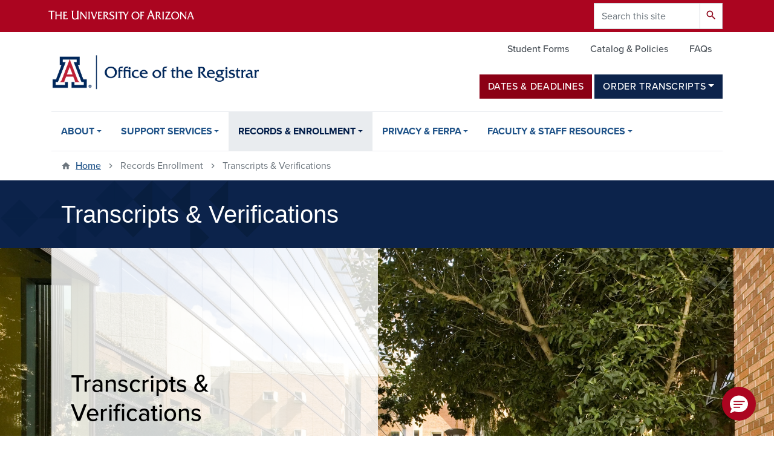

--- FILE ---
content_type: text/html; charset=UTF-8
request_url: https://registrar.arizona.edu/records-enrollment/transcripts-verifications
body_size: 11097
content:
<!DOCTYPE html>
<html lang="en" dir="ltr" prefix="og: https://ogp.me/ns#" class="sticky-footer">
  <head>
    <meta charset="utf-8" />
<link rel="shortlink" href="https://registrar.arizona.edu/" />
<meta property="og:site_name" content="Office of the Registrar" />
<meta property="og:url" content="https://registrar.arizona.edu/records-enrollment/transcripts-verifications" />
<meta property="og:title" content="Transcripts &amp; Verifications" />
<meta name="twitter:card" content="summary" />
<meta name="Generator" content="Arizona Quickstart (https://quickstart.arizona.edu)" />
<meta name="MobileOptimized" content="width" />
<meta name="HandheldFriendly" content="true" />
<meta name="viewport" content="width=device-width, initial-scale=1, shrink-to-fit=no" />
<script type="application/ld+json">{
    "@context": "https://schema.org",
    "@graph": [
        {
            "@type": "CollegeOrUniversity",
            "parentOrganization": {
                "@type": "EducationalOrganization",
                "@id": "https://www.arizona.edu/",
                "name": "University of Arizona",
                "url": "https://www.arizona.edu/",
                "sameAs": [
                    "https://www.facebook.com/uarizona",
                    "https://x.com/uarizona",
                    "https://www.instagram.com/uarizona",
                    "https://linkedin.com/edu/university-of-arizona-17783",
                    "https://www.youtube.com/universityofarizona",
                    "https://en.wikipedia.org/wiki/University_of_Arizona"
                ],
                "address": {
                    "@type": "PostalAddress",
                    "streetAddress": "1401 E University Blvd",
                    "addressLocality": "Tucson",
                    "addressRegion": "AZ",
                    "postalCode": "85721",
                    "addressCountry": "US"
                }
            },
            "name": "University of Arizona Office of the Registrar",
            "url": "https://registrar.arizona.edu/"
        }
    ]
}</script>
<meta http-equiv="x-ua-compatible" content="ie=edge" />
<link rel="icon" href="/profiles/custom/az_quickstart/themes/custom/az_barrio/favicon.ico" type="image/vnd.microsoft.icon" />

    <title>Transcripts &amp; Verifications | Office of the Registrar</title>
    <link rel="stylesheet" media="all" href="/sites/default/files/css/css_aRP8NGEvBvewieFK8PHyD6J5drbANEpBue-fqlP2WHw.css?delta=0&amp;language=en&amp;theme=az_barrio&amp;include=[base64]" />
<link rel="stylesheet" media="all" href="/sites/default/files/css/css_S4cjldNMZ1t_3hz2dBlMQntwZXwAAtY-FHeC_bmauEM.css?delta=1&amp;language=en&amp;theme=az_barrio&amp;include=[base64]" />
<link rel="stylesheet" media="all" href="https://use.typekit.net/emv3zbo.css" />
<link rel="stylesheet" media="all" href="https://fonts.googleapis.com/css?family=Material+Icons+Sharp#.css" />
<link rel="stylesheet" media="all" href="https://cdn.digital.arizona.edu/lib/az-icons/1.0.4/az-icons-styles.min.css" />
<link rel="stylesheet" media="all" href="/sites/default/files/css/css_AXYbbqWG6yyTRxGucn8dHMmNW9hGRp8wulsJ--y_tHw.css?delta=5&amp;language=en&amp;theme=az_barrio&amp;include=[base64]" />
<link rel="stylesheet" media="print" href="/sites/default/files/css/css_yr1eItTT3Hr4PRPjyPfNO1qwptzb73KbYxIczy0oKfs.css?delta=6&amp;language=en&amp;theme=az_barrio&amp;include=[base64]" />
<link rel="stylesheet" media="all" href="https://cdn.digital.arizona.edu/lib/arizona-bootstrap/2.0.27/css/arizona-bootstrap.min.css" />
<link rel="stylesheet" media="all" href="/sites/default/files/css/css_8hDhGdKYQrhaiTJyuZLoSy9akjl5e9QVnKNqa4LSAkY.css?delta=8&amp;language=en&amp;theme=az_barrio&amp;include=[base64]" />
<link rel="stylesheet" media="all" href="/sites/default/files/asset_injector/css/table_of_contents-19ab98225fd0f8aa225fb3936bf1c6ce.css?t8ls8s" />
<link rel="stylesheet" media="all" href="/sites/default/files/css/css__T_Hr-qgpRiik1Ergsklx2EyCo-FWr3pmr4utQneN30.css?delta=10&amp;language=en&amp;theme=az_barrio&amp;include=[base64]" />

    <script type="application/json" data-drupal-selector="drupal-settings-json">{"path":{"baseUrl":"\/","pathPrefix":"","currentPath":"node\/19","currentPathIsAdmin":false,"isFront":false,"currentLanguage":"en"},"pluralDelimiter":"\u0003","suppressDeprecationErrors":true,"gtag":{"tagId":"","consentMode":false,"otherIds":[],"events":[],"additionalConfigInfo":[]},"ajaxPageState":{"libraries":"[base64]","theme":"az_barrio","theme_token":null},"ajaxTrustedUrl":{"\/search\/node":true},"gtm":{"tagId":null,"settings":{"data_layer":"dataLayer","include_environment":false},"tagIds":["GTM-ML2BZB"]},"data":{"extlink":{"extTarget":true,"extTargetAppendNewWindowLabel":"(opens in a new window)","extTargetNoOverride":true,"extNofollow":false,"extTitleNoOverride":false,"extNoreferrer":false,"extFollowNoOverride":false,"extClass":"0","extLabel":"(link is external)","extImgClass":false,"extSubdomains":false,"extExclude":"^(?!(https?:\\\/\\\/)(arizona.box.com|docs.google.com|dropbox.com|www.dropbox.com|emailarizona-my.sharepoint.com|events.trellis.arizona.edu)).*","extInclude":"\/sites\/.+\/files\/.+\\.pdf","extCssExclude":"","extCssInclude":"","extCssExplicit":"","extAlert":false,"extAlertText":"This link will take you to an external web site. We are not responsible for their content.","extHideIcons":false,"mailtoClass":"0","telClass":"","mailtoLabel":"(link sends email)","telLabel":"(link is a phone number)","extUseFontAwesome":false,"extIconPlacement":"append","extPreventOrphan":false,"extFaLinkClasses":"fa fa-external-link","extFaMailtoClasses":"fa fa-envelope-o","extAdditionalLinkClasses":"","extAdditionalMailtoClasses":"","extAdditionalTelClasses":"","extFaTelClasses":"fa fa-phone","whitelistedDomains":[],"extExcludeNoreferrer":""}},"field_group":{"html_element":{"mode":"default","context":"view","settings":{"classes":"az-full-width-column-content-wrapper","id":"","element":"div","show_label":false,"label_element":"h3","label_element_classes":"","attributes":"","effect":"none","speed":"fast","show_empty_fields":false}},"link":{"mode":"default","context":"view","settings":{"classes":"sasg-hover-card-btn btn btn-red btn-block","id":"","target":"field_hover_card_url","custom_uri":"","target_attribute":"default"}}},"user":{"uid":0,"permissionsHash":"b4a13ac604a4a08f79dad6dd978872807c06e518e1490054db47967f3f6af9b7"}}</script>
<script src="/sites/default/files/js/js_odKWjxxiRjc43X6tFOgt3nB2EaYH7OXL_fqoXTiJ2as.js?scope=header&amp;delta=0&amp;language=en&amp;theme=az_barrio&amp;include=[base64]"></script>
<script src="/modules/contrib/google_tag/js/gtag.js?t8ls8s"></script>
<script src="/modules/contrib/google_tag/js/gtm.js?t8ls8s"></script>

  </head>
  <body class="layout-no-sidebars page-node-19 path-node node--type-az-flexible-page">
    <a href="#content" class="visually-hidden focusable skip-link">
      Skip to main content
    </a>
    <noscript><iframe src="https://www.googletagmanager.com/ns.html?id=GTM-ML2BZB"
                  height="0" width="0" style="display:none;visibility:hidden"></iframe></noscript>

      <div class="dialog-off-canvas-main-canvas" data-off-canvas-main-canvas>
    
<div id="page-wrapper">
  <div id="page">
    <header id="header" class="header" role="banner" aria-label="Site header">
                <header class="bg-red arizona-header" id="header_arizona" role="banner">
          <div class="container">
            <div class="row">
                            <a class="arizona-logo" href="https://www.arizona.edu" title="The University of Arizona homepage">
                <img class="arizona-line-logo" alt="The University of Arizona Wordmark Line Logo White" src="https://cdn.digital.arizona.edu/logos/v1.0.0/ua_wordmark_line_logo_white_rgb.min.svg" fetchpriority="high" />
              </a>
                                              <section class="ml-auto d-none d-lg-block d-xl-block region region-header-ua-utilities">
    <div class="search-block-form az-search-block block block-search block-search-form-block" data-drupal-selector="search-block-form" id="block-az-barrio-search" role="search">
  
    
          <div class="content">
      <form action="/search/node" method="get" id="search-block-form" accept-charset="UTF-8" class="search-form search-block-form">
  <div class="input-group">
      <label for="edit-keys" class="sr-only">Search</label>
<input title="Enter the terms you wish to search for." data-drupal-selector="edit-keys" type="search" id="edit-keys" name="keys" value="" size="15" maxlength="128" class="form-search form-control" placeholder="Search this site" aria-label="Search this site" />



<div data-drupal-selector="edit-actions" class="form-actions js-form-wrapper input-group-append" id="edit-actions"><button data-drupal-selector="edit-submit" type="submit" id="edit-submit" value="Search" class="button js-form-submit form-submit btn"><span class="material-icons-sharp">search</span></button>

</div>


  </div>
</form>


    </div>
  
</div>

  </section>

                          </div> <!-- /.row -->
          </div> <!-- /.container -->
                    <div class="redbar-buttons d-lg-none d-flex">
            <button data-toggle="offcanvas" type="button" data-target="#navbar-top" aria-controls="navbar-top" class="btn btn-redbar" id="jsAzSearch">
              <span aria-hidden="true" class="icon material-icons-sharp"> search </span>
              <span class="icon-text"> search </span>
            </button>
            <button data-toggle="offcanvas" type="button" data-target="#navbar-top" aria-controls="navbar-top" class="btn btn-redbar">
              <span aria-hidden="true" class="icon material-icons-sharp"> menu </span>
              <span class="icon-text"> menu </span>
            </button>
          </div>
                  </header>
        <div class="header page-row" id="header_site" role="banner">
          <div class="container">
            <div class="row">
              <div class="col-12 col-sm-6 col-lg-4">
                  <section class="region region-branding">
    <div id="block-az-barrio-branding" class="clearfix block block-system block-system-branding-block">
  
    
        <a href="/" title="Office of the Registrar | Home" class="qs-site-logo d-block" rel="home"><img class="img-fluid" fetchpriority="high" src="/sites/default/files/2021-01/registrar_logo.png" alt="Office of the Registrar | Home" />
</a>
    </div>

  </section>

              </div>
              <div class="col-12 col-sm-6 col-lg-8">
                <div class="row">
                    <section class="col-md region region-header">
          <nav role="navigation" aria-labelledby="block-az-utility-links-menu" id="block-az-utility-links" class="block block-menu navigation menu--az-utility-links">
                      
    <h2 class="sr-only" id="block-az-utility-links-menu">Utility Links</h2>
    
  
              
              <ul id="block-az-utility-links" block="block-az-utility-links" class="clearfix nav nav-utility ml-auto justify-content-end">
                    <li class="nav-item">
                <a href="/student-forms" class="text-muted nav-link nav-link--student-forms" data-drupal-link-system-path="node/341">Student Forms</a>
              </li>
                <li class="nav-item">
                <a href="http://catalog.arizona.edu/" class="text-muted nav-link nav-link-http--catalogarizonaedu-">Catalog &amp; Policies</a>
              </li>
                <li class="nav-item">
                <a href="/faqs" class="text-muted nav-link nav-link--faqs" data-drupal-link-system-path="faqs">FAQs</a>
              </li>
        </ul>
  


      </nav>
<div id="block-headerbuttons-2" class="reg-header-buttons d-flex justify-content-center justify-content-md-end mb-3 mb-lg-0 block block-block-content block-block-content13d04c2e-2cd7-426e-80d5-38458a6cb2e3">
  
    
      <div class="content">
      
            <div class="clearfix text-formatted field field--name-body field--type-text-with-summary field--label-hidden field__item"><div class="d-flex flex-wrap justify-content-center justify-content-md-end">
<a href="/dates-and-deadlines" class="btn btn-red my-1">Dates &amp; Deadlines</a>
<div class="dropdown d-inline-block my-1 ml-1">
  <button class="btn btn-blue dropdown-toggle" type="button" id="dropdownOrderTranscripts" data-toggle="dropdown" aria-haspopup="true" aria-expanded="false">Order Transcripts</button>
  <div class="dropdown-menu" aria-labelledby="dropdownOrderTranscripts">
    <a class="dropdown-item" target="_blank" href="https://studentcenter.arizona.edu/app/ui/academics/official-transcript">Order Official Transcript</a>
    <a class="dropdown-item" target="_blank" href="https://www.parchment.com/u/registration/35380014/account">Order Official Transcript  (No NETID)</a>
    <a class="dropdown-item" target="_blank" href="https://studentcenter.arizona.edu/app/ui/academics/unofficial-transcript">Order Unofficial Transcript</a>
    <a class="dropdown-item" data-entity-substitution="canonical" data-entity-type="node" data-entity-uuid="16c11b32-dc5d-4113-af3d-37d214e441e1" href="/node/363">Learn More About Transcripts</a>
  </div>
</div>
</div></div>
      
    </div>
  </div>

  </section>

                </div>
                              </div>
            </div> <!-- /.row -->
          </div> <!-- /.container -->

          <div class="container">
            <div class="row">
                            <div class="col-lg">
                <nav id="navbar-top" class="navbar-offcanvas has-navigation-region has-off-canvas-region">
                  <div class="navbar-offcanvas-header">
                    <div class="bg-chili d-flex justify-content-between align-items-center">
                      <a href="/" class="btn btn-redbar">
                        <span aria-hidden="true" class="icon material-icons-sharp"> home </span>
                        <span class="icon-text"> home </span>
                      </a>
                      <button data-toggle="offcanvas" type="button" data-target="#navbar-top" aria-controls="navbar-top" class="btn btn-redbar">
                        <span aria-hidden="true" class="icon material-icons-sharp"> close </span>
                        <span class="icon-text"> close </span>
                      </button>
                    </div>
                                            <section class="region region-navigation-offcanvas">
    <div class="search-block-form bg-white navbar-offcanvas-search" data-drupal-selector="search-block-form-2" id="block-az-barrio-offcanvas-searchform" role="search">
  
    
      <form action="/search/node" method="get" id="search-block-form--2" accept-charset="UTF-8" class="search-form search-block-form">
  <div class="input-group">
      <label for="edit-keys--2" class="sr-only">Search</label>
<input title="Enter the terms you wish to search for." data-drupal-selector="edit-keys" type="search" id="edit-keys--2" name="keys" value="" size="15" maxlength="128" class="form-search form-control" placeholder="Search this site" aria-label="Search this site" />



<div data-drupal-selector="edit-actions" class="form-actions js-form-wrapper input-group-append" id="edit-actions--2"><button data-drupal-selector="edit-submit" type="submit" id="edit-submit--2" value="Search" class="button js-form-submit form-submit btn"><span class="material-icons-sharp">search</span></button>

</div>


  </div>
</form>


  </div>

  </section>

                                    </div>
                                                        <section class="region region-navigation">
          <nav role="navigation" aria-labelledby="block-az-barrio-main-menu-menu" id="block-az-barrio-main-menu" class="block block-menu navigation menu--main">
                      
    <h2 class="sr-only" id="block-az-barrio-main-menu-menu">Main navigation</h2>
    
  
              
              <ul id="block-az-barrio-main-menu" block="block-az-barrio-main-menu" class="clearfix navbar-nav flex-lg-row">
                          <li class="nav-item menu-item--expanded dropdown nav-item nav-item-parent keep-open">
                            	    <button class="nav-item menu-item--expanded dropdown nav-item nav-item-parent keep-open nav-link dropdown-toggle" data-toggle="dropdown" aria-expanded="false" aria-haspopup="true" data-display="static">About</button>
                                  <div class="dropdown-menu">
                                                  <a href="/about/about-office" class="dropdown-item" data-drupal-link-system-path="node/8">About the Office</a>
                                                                    <a href="/about/contact" class="dropdown-item" data-drupal-link-system-path="node/462">Contact</a>
                                                                    <a href="/about/office-registrar-projects" class="dropdown-item" data-drupal-link-system-path="node/803">Projects</a>
                                                                    <a href="/about/staff-directory" class="dropdown-item" data-drupal-link-system-path="node/7">Staff Directory</a>
                                                                    <a href="/about/history-university-registrar" class="dropdown-item" data-drupal-link-system-path="node/1020">History</a>
                                                                    <a href="/about/events" class="dropdown-item" data-drupal-link-system-path="node/725">Events</a>
                                </div>
      
                          </li>
                                  <li class="nav-item menu-item--expanded dropdown nav-item nav-item-parent keep-open">
                            	    <button class="nav-item menu-item--expanded dropdown nav-item nav-item-parent keep-open nav-link dropdown-toggle" data-toggle="dropdown" aria-expanded="false" aria-haspopup="true" data-display="static">Support Services</button>
                                  <div class="dropdown-menu">
                                                  <a href="/mcbc" class="dropdown-item" data-drupal-link-system-path="node/884">Military-Connected Benefits &amp; Certifications</a>
                                                                    <a href="/support-services/residency-classification-tuition-purposes" class="dropdown-item" data-drupal-link-system-path="node/13">Residency Classification for Tuition Purposes</a>
                                                                    <a href="/support-services/graduation-services" class="dropdown-item" data-drupal-link-system-path="node/14">Graduation Services</a>
                                                                    <a href="/support-services/classroom-services" class="dropdown-item" data-drupal-link-system-path="node/15">Classroom Services</a>
                                                                    <a href="/support-services/term-information-updates" class="dropdown-item" data-drupal-link-system-path="node/440">Term Information &amp; Updates</a>
                                </div>
      
                          </li>
                                  <li class="nav-item menu-item--expanded active dropdown nav-item nav-item-parent keep-open">
                            	    <button class="nav-item menu-item--expanded active dropdown nav-item nav-item-parent keep-open nav-link dropdown-toggle" data-toggle="dropdown" aria-expanded="false" aria-haspopup="true" data-display="static">Records &amp; Enrollment</button>
                                              <div class="dropdown-menu">
                                                  <a href="/records-enrollment/enrollment" class="dropdown-item" data-drupal-link-system-path="node/17">Enrollment</a>
                                                                    <a href="/transfercredit" class="dropdown-item" data-drupal-link-system-path="node/1242">Transfer Credit</a>
                                                                    <a href="/petitions-appeals" class="dropdown-item" data-drupal-link-system-path="node/644">Petitions &amp; Appeals</a>
                                                                    <a href="/records-enrollment/transcripts-verifications" class="dropdown-item active is-active" data-drupal-link-system-path="node/19" aria-current="page">Transcripts &amp; Verifications</a>
                                                                    <a href="/records-enrollment/personal-information" class="dropdown-item" data-drupal-link-system-path="node/20">Personal Information</a>
                                                                    <a href="/summer-session" class="dropdown-item" data-drupal-link-system-path="node/860">Summer Session</a>
                                                                    <a href="/winter-session" class="dropdown-item" data-drupal-link-system-path="node/869">Winter Session</a>
                                </div>
      
                          </li>
                                  <li class="nav-item menu-item--expanded dropdown nav-item nav-item-parent keep-open">
                            	    <button class="nav-item menu-item--expanded dropdown nav-item nav-item-parent keep-open nav-link dropdown-toggle" data-toggle="dropdown" aria-expanded="false" aria-haspopup="true" data-display="static">Privacy &amp; FERPA</button>
                                  <div class="dropdown-menu">
                                                  <a href="/privacy-ferpa/ferpa" class="dropdown-item" data-drupal-link-system-path="node/910">FERPA</a>
                                                                    <a href="/privacy-ferpa/student-parent-information" class="dropdown-item" data-drupal-link-system-path="node/912">Student &amp; Parent Information</a>
                                                                    <a href="/privacy-ferpa/instructor-staff-information" class="dropdown-item" data-drupal-link-system-path="node/911">Instructor &amp; Staff Information</a>
                                                                    <a href="/privacy-ferpa/ferpa-faqs" class="dropdown-item" data-drupal-link-system-path="node/25">FERPA FAQs</a>
                                                                    <a href="/privacy-ferpa/directory-information" class="dropdown-item" data-drupal-link-system-path="node/919">Directory Information</a>
                                </div>
      
                          </li>
                                  <li class="nav-item menu-item--expanded dropdown nav-item nav-item-parent keep-open">
                            	    <button class="nav-item menu-item--expanded dropdown nav-item nav-item-parent keep-open nav-link dropdown-toggle" data-toggle="dropdown" aria-expanded="false" aria-haspopup="true" data-display="static">Faculty &amp; Staff Resources</button>
                                  <div class="dropdown-menu">
                                                  <a href="/faculty-staff-resources/academic-policy" class="dropdown-item" data-drupal-link-system-path="node/378">Academic Policy</a>
                                                                    <a href="https://catalog.arizona.edu/academic-calendar" class="dropdown-item">Academic Calendar</a>
                                                                    <a href="/faculty-staff-resources/courses-catalog" class="dropdown-item" data-drupal-link-system-path="node/410">Courses &amp; Catalog</a>
                                                                    <a href="/faculty-staff-resources/room-course-scheduling" class="dropdown-item" data-drupal-link-system-path="node/27">Room &amp; Course Scheduling</a>
                                                                    <a href="/faculty-staff-resources/grading" class="dropdown-item" data-drupal-link-system-path="node/29">Grading</a>
                                                                    <a href="/faculty-staff-resources/forms-help-guides" class="dropdown-item" data-drupal-link-system-path="node/461">Forms &amp; Help Guides</a>
                                                                    <a href="/faculty-staff-resources/open-forums" class="dropdown-item" data-drupal-link-system-path="node/790">Open Forums</a>
                                </div>
      
                          </li>
                      </ul>
      


      </nav>

  </section>

                                                </nav>
              </div>
                          </div>
                      </div>
        </div>
    </header>

    <div id="main-wrapper" class="layout-main-wrapper clearfix">
        <div id="main">
                              <div class="container">
                                    <div class="row">
                <section class="col-md region region-breadcrumb">
    <div id="block-az-barrio-breadcrumbs" class="block block-system block-system-breadcrumb-block">
  
    
      <div class="content">
      
  <nav role="navigation" aria-label="breadcrumb">
    <ol class="breadcrumb">
                  <li class="breadcrumb-item breadcrumb-item-home">
          <a href="/">Home</a>
        </li>
                        <li class="breadcrumb-item active" aria-current="page">
          Records Enrollment
        </li>
                        <li class="breadcrumb-item active" aria-current="page">
          Transcripts &amp; Verifications
        </li>
              </ol>
  </nav>

    </div>
  </div>

  </section>

            </div>
                                    <div class="row">
                <section class="col-md region region-content-top">
    <div id="block-pagetitle" class="reg-page-title mb-5 block block-core block-page-title-block">
  
    
      <div class="content">
      
  <h1 class="title"><span class="field field--name-title field--type-string field--label-hidden">Transcripts &amp; Verifications</span>
</h1>


    </div>
  </div>

  </section>

            </div>
                      </div>
                    <div class="container">
            <div class="row row-offcanvas row-offcanvas-left clearfix">
              <main class="main-content col" id="content" role="main">
                  <section class="region region-content">
    <div data-drupal-messages-fallback class="hidden"></div><div id="block-az-barrio-content" class="block block-system block-system-main-block">
  
    
      <div class="content">
      

<article class="node node--type-az-flexible-page node--view-mode-full clearfix">
  <header>
    
        
      </header>
  <div class="node__content clearfix">
    


      <div class="field field--name-field-az-main-content field--type-entity-reference-revisions field--label-hidden field__items">
              <div class="field__item">  <div class="mb-4 paragraph position-relative paragraph--type--az-text-media media--type--az-image paragraph--view-mode--default paragraph--published column full-width-background" id="az-text-media-2049">
            
  
<style type="text/css">
  #az-text-media-2049 {
    background-image: url(/sites/default/files/styles/az_full_width_bg_extra_small/public/2024-02/ChemBldg_20_fullrez.jpg.webp?itok=hBVW5XvU);
        background-repeat: no-repeat;
            background-color: transparent;
            background-size: cover;
    -webkit-background-size: cover;
    -moz-background-size: cover;
    -o-background-size: cover;
            background-attachment: scroll;
            background-position-x: center;
            background-position-y: center;
            z-index: auto;
      }
            @media all and (min-width: 576px) {
        #az-text-media-2049 {
          background-image: url(/sites/default/files/styles/az_full_width_bg_small/public/2024-02/ChemBldg_20_fullrez.jpg.webp?itok=vphsckb0);
        }
      }
          @media all and (min-width: 768px) {
        #az-text-media-2049 {
          background-image: url(/sites/default/files/styles/az_full_width_bg_medium/public/2024-02/ChemBldg_20_fullrez.jpg.webp?itok=-HhBYsBD);
        }
      }
          @media all and (min-width: 992px) {
        #az-text-media-2049 {
          background-image: url(/sites/default/files/styles/az_full_width_bg_large/public/2024-02/ChemBldg_20_fullrez.jpg.webp?itok=yEOdcj5S);
        }
      }
      </style>


<div  class="container">
    
<div  class="d-flex az-full-width-row">
    
<div  class="col col-md-8 col-lg-6">
    
<div  class="content az-full-width-column-content bg-transparent-white column py-9">
    
<div  class="az-full-width-column-content-wrapper">
    
  <p>&nbsp;</p><p><span class="h1">&nbsp;</span><br><span class="h1">Transcripts&nbsp;&amp;</span><br><span class="h1">Verifications</span></p><p>&nbsp;</p><p>&nbsp;</p>

  </div>
  </div>
  </div>
  </div>
  </div>
      </div>
</div>
              <div class="field__item"><div class="sasg-hover-card-width-2 ds-1col clearfix">

  

      
            <div  class="sasg-hover-card-deck card-deck">
            <div class="sasg-hover-card card bg-triangles-centered bg-azurite" tabindex="0"><div class="ds-1col clearfix">

  

        <h3  class="sasg-hover-card-title">
        
            Transcripts
      
  
    </h3>


<div  class="sasg-hover-card-details bg-blue d-flex flex-column justify-content-center">
        
            <ul  class="sasg-hover-card-details-list">
            <li class="sasg-hover-card-details-list-item">Transcripts, Transcript Keys, &amp; Transfer Credit</li>
      
      </ul>
  

<a href="/records-enrollment/transcripts-verifications/transcripts" class="field-group-link sasg-hover-card-btn btn btn-red btn-block">
            <div class="field field--name-dynamic-twig-fieldparagraph-sasg-hover-card-link-text field--type-ds field--label-hidden field__item">Learn More</div>
      </a>
  </div>

</div>

</div>
      <div class="sasg-hover-card card bg-triangles-centered bg-azurite" tabindex="0"><div class="ds-1col clearfix">

  

        <h3  class="sasg-hover-card-title">
        
            Transcripts &amp; Verifications FAQs
      
  
    </h3>


<div  class="sasg-hover-card-details bg-blue d-flex flex-column justify-content-center">
        
            <ul  class="sasg-hover-card-details-list">
            <li class="sasg-hover-card-details-list-item">View FAQs about transcripts &amp; verifications</li>
      
      </ul>
  

<a href="/records-enrollment/transcripts-verifications/transcripts-verifications-faqs" class="field-group-link sasg-hover-card-btn btn btn-red btn-block">
            <div class="field field--name-dynamic-twig-fieldparagraph-sasg-hover-card-link-text field--type-ds field--label-hidden field__item">Learn More</div>
      </a>
  </div>

</div>

</div>
      <div class="sasg-hover-card card bg-triangles-centered bg-azurite" tabindex="0"><div class="ds-1col clearfix">

  

        <h3  class="sasg-hover-card-title">
        
            Reverse Transfer
      
  
    </h3>


<div  class="sasg-hover-card-details bg-blue d-flex flex-column justify-content-center">
        
            <ul  class="sasg-hover-card-details-list">
            <li class="sasg-hover-card-details-list-item">Reverse Transfer Information &amp; FAQs</li>
      
      </ul>
  

<a href="/records-enrollment/transfer-credit/arizona-transfer-students/reverse-transfer" class="field-group-link sasg-hover-card-btn btn btn-red btn-block">
            <div class="field field--name-dynamic-twig-fieldparagraph-sasg-hover-card-link-text field--type-ds field--label-hidden field__item">Learn More</div>
      </a>
  </div>

</div>

</div>
      <div class="sasg-hover-card card bg-triangles-centered bg-azurite" tabindex="0"><div class="ds-1col clearfix">

  

        <h3  class="sasg-hover-card-title">
        
            Verifications
      
  
    </h3>


<div  class="sasg-hover-card-details bg-blue d-flex flex-column justify-content-center">
        
            <ul  class="sasg-hover-card-details-list">
            <li class="sasg-hover-card-details-list-item">Verifications &amp; Instructions</li>
      <li class="sasg-hover-card-details-list-item">National Student Clearinghouse (NSC)</li>
      
      </ul>
  

<a href="/records-enrollment/transcripts-verifications/verifications" class="field-group-link sasg-hover-card-btn btn btn-red btn-block">
            <div class="field field--name-dynamic-twig-fieldparagraph-sasg-hover-card-link-text field--type-ds field--label-hidden field__item">Learn More</div>
      </a>
  </div>

</div>

</div>
      
      </div>
  



</div>

</div>
          </div>
  
  </div>
</article>

    </div>
  </div>

  </section>

              </main>
                                                                    </div>
          </div>
            <section class="region region-full-width-content-bottom">
    <div id="block-contactregistrationresidencytranscripts" class="bg-gray-300 py-4 mt-6 block block-block-content block-block-content8515dac5-a4e1-4428-aef6-88f22a88ae5c">
  
    
      <div class="content">
      
            <div class="clearfix text-formatted field field--name-body field--type-text-with-summary field--label-hidden field__item"><p class="text-align-center"><strong>Registration, Residency &amp; Transcripts&nbsp;</strong><br>
Administration Building, Room 210&nbsp;</p>

<p class="text-align-center"><a href="mailto:reghelp@arizona.edu">reghelp@arizona.edu</a>&nbsp; |&nbsp;<strong>Phone:</strong> (520) 621-3113</p></div>
      
    </div>
  </div>

  </section>

                                                </div>
    </div>

    <footer class="site-footer">
                <div class="bg-warm-gray py-5" role="contentinfo">
                    <section>
            <div class="container">
              <div class="row">
                                  <div class="col-12 col-sm-5 col-md-4 col-lg-4 text-center-xs text-left-not-xs">
                    <div class="row bottom-buffer-30">
                      <div class="col">
                        <a href="/" title="Office of the Registrar | Home" class="qs-site-logo d-block mt-0" rel="home"><img class="img-fluid" fetchpriority="high" src="/sites/default/files/2021-01/registrar_logo.png" alt="Office of the Registrar | Home" />
</a>
                      </div>
                    </div>
                  </div>
                                                  <!-- Force next columns to break to new line at md breakpoint and up -->
                  <div class="w-100 d-block d-sm-none"></div>
                    <section class="col-12 col-sm-7 col-md-8 col-lg-8 region region-footer">
    <div id="block-footercontactinfo" class="block block-block-content block-block-contentc27a9921-e8e7-4da3-9ecc-1d874104dc99">
  
    
      <div class="content">
      
            <div class="clearfix text-formatted field field--name-body field--type-text-with-summary field--label-hidden field__item"><p class="text-align-center"><span class="h6"><a href="https://goo.gl/maps/wADw36Lof9tkJxEe7">Administration Building</a> |&nbsp;Main Floor, Room 210<br>
1401 E. University Blvd., Tucson, AZ 85721&nbsp; |&nbsp; P.O. Box 210066<br>
<strong>Phone:</strong> <a href="tel:+15206213113">520-621-3113</a>&nbsp; |&nbsp;&nbsp;<strong>Email:</strong> <a href="mailto:reghelp@arizona.edu">reghelp@arizona.edu</a></span></p>

<p class="text-align-center"><span class="h6">Office Hours: Monday – Friday,&nbsp; 8:30 a.m. – 4:30 p.m.</span></p></div>
      
    </div>
  </div>
<div id="block-az-barrio-trellischatupdated6112025" class="block block-block-content block-block-contentd5689cc2-c56d-4f29-8086-77a02cd3a08f">
  
    
      <div class="content">
      
      <div class="field field--name-field-az-main-content field--type-entity-reference-revisions field--label-hidden field__items">
              <div class="field__item">  <div class="mb-0 paragraph paragraph--type--az-html paragraph--view-mode--default">
          
            <div class="clearfix text-formatted field field--name-field-az-full-html field--type-text-long field--label-hidden field__item"><script type="text/javascript">
	function initEmbeddedMessaging() {
		try {
			embeddedservice_bootstrap.settings.language = 'en_US'; // For example, enter 'en' or 'en-US'
			embeddedservice_bootstrap.init(
				'00Df4000004lNu6',
				'Registrar_Messaging',
				'https://ua-trellis.my.site.com/ESWRegistrarMessaging1759960248447',
				{
					scrt2URL: 'https://ua-trellis.my.salesforce-scrt.com'
				}
			);
		} catch (err) {
			console.error('Error loading Embedded Messaging: ', err);
		}
	};
</script>
<script type="text/javascript" src="https://ua-trellis.my.site.com/ESWRegistrarMessaging1759960248447/assets/js/bootstrap.min.js" onload="initEmbeddedMessaging()"></script></div>
      
      </div>
</div>
          </div>
  
    </div>
  </div>

  </section>

                                <div class="col-12">
                  <hr>
                </div>
              </div>
            </div>
          </section>
                              <div id="footer_sub">
            <div class="container">
              <div class="row">
                
              </div>
              <div class="row">
                
              </div>
              <div class="row">
                <div class="col text-center">
                                    <p class="font-weight-light"><em>We respectfully acknowledge <a href="https://www.arizona.edu/university-arizona-land-acknowledgment">the University of Arizona is on the land and territories of Indigenous peoples</a>. Today, Arizona is home to 22 federally recognized tribes, with Tucson being home to the O’odham and the Yaqui. The university strives to build sustainable relationships with sovereign Native Nations and Indigenous communities through education offerings, partnerships, and community service.</em></p><hr>
                  <p class="small"><a href="https://www.arizona.edu/information-security-privacy" target="_blank">University Information Security and Privacy</a></p>
                  <p class="small">&copy; 2026 The Arizona Board of Regents on behalf of <a href="https://www.arizona.edu" target="_blank">The University of Arizona</a>.</p>
                </div>
              </div>
            </div>
          </div>
                  </div>
            </footer>
      </div>
</div>

  </div>

    
    <script src="/sites/default/files/js/js_31E4IhjQFB_ZZ7uzf3j4wPxOtLU_d-a49ZKI11ttMs0.js?scope=footer&amp;delta=0&amp;language=en&amp;theme=az_barrio&amp;include=[base64]"></script>
<script src="https://cdn.digital.arizona.edu/lib/arizona-bootstrap/2.0.27/js/arizona-bootstrap.bundle.min.js"></script>
<script src="/sites/default/files/js/js_s-8eoVeKpBCSpjQP_YULHiEZqZtw2XXPxDOGh6TS5Xk.js?scope=footer&amp;delta=2&amp;language=en&amp;theme=az_barrio&amp;include=[base64]"></script>

  </body>
</html>


--- FILE ---
content_type: text/css
request_url: https://registrar.arizona.edu/sites/default/files/css/css_8hDhGdKYQrhaiTJyuZLoSy9akjl5e9QVnKNqa4LSAkY.css?delta=8&language=en&theme=az_barrio&include=eJyFUtFuwyAM_CFSPslywElYCUY2SdN-_Zyuldou097wcT7fGVCVGqTyRaGx-KB6CjxXLlQaTCQMacaRHP7mpUFwJiPlSgKGHJF4JZEUSaFNNB_qCI2AcU4laRNsictfLJujXCAmuePXI17DPhPwAIFLsxCHrpZqowhnGNK2WyNLLHgsuCa6KAgtelfWds1kojfo0ZKxx1v3c-p4GLqAZUXtCq47Zci0pb2r2g79J_Bcyc0qwVGwTurfqtNbBcOSM1xSbNN_TY22BjPFhK5nbvti69PwmLnH3O1BUhldOBvNwlrqaPvqM4ezfzm7wEI-ylIxn_ALN2fa1nl-Yo_Svfh53Lx4Wkpd-px0ougUdYRp_xkQUKL6T8DpVe1NfI9K3wqjC3w
body_size: 1361
content:
/* @license GPL-2.0-or-later https://www.drupal.org/licensing/faq */
.paragraph--type-reg-hero-image,.reg-hero-wrapper{position:relative;width:100%;display:block;}.field--name-field-reg-hero-bg-image{position:absolute;top:0;height:100%;min-width:100%;z-index:-1;}div[class^="hero_background_image_"]{position:absolute;top:0px;left:0px;background-size:cover;background-position:center center;width:100%;height:100%;z-index:-1;}.reg-hero-content{box-sizing:border-box;position:relative;display:block;width:100%;background-color:rgba(255,255,255,.9);color:#000000;padding:3rem;}.reg-hero-content p{color:#000000;}.full-width-on .field--name-field-reg-hero-bg-image{width:100vw;left:50%;-webkit-transform:translateX(-50%);transform:translateX(-50%);}.full-width-on .reg-hero-wrapper{box-sizing:border-box;padding:10rem 0rem;}.full-width-off .reg-hero-wrapper{padding:0 5rem;}.full-width-off .field--name-field-reg-hero-bg-image{position:relative;width:calc(100% + 10rem);left:-5rem;min-height:650px;display:block;}.full-width-off .reg-hero-content{margin-top:-15rem;}.node-az-flexible-page-edit-form .reg-hero-wrapper,.node-az-flexible-page-edit-form .reg-hero-content,.node-az-flexible-page-edit-form .field--name-field-reg-hero-bg-image,.node-az-flexible-page-edit-form div[class^="hero_background_image_"]{all:unset;}.node-az-flexible-page-edit-form div[class^="hero_background_image_"]{position:relative;display:block;width:150px;height:150px;background-size:cover;}@media screen and (max-width:991px){.full-width-on .reg-hero-wrapper{padding:6rem 0rem;}.full-width-off .reg-hero-wrapper{padding:0 3rem;}.full-width-off .field--name-field-reg-hero-bg-image{width:calc(100% + 6rem);left:-3rem;min-height:535px;}}@media screen and (max-width:767px){.full-width-on .reg-hero-wrapper{padding:3rem 0rem;}.reg-hero-content{padding:2rem;}.full-width-off .reg-hero-wrapper{padding:0 1rem;}.full-width-off .field--name-field-reg-hero-bg-image{width:calc(100% + 2rem);left:-1rem;min-height:435px;}}
.iframe-container{position:relative;width:100%;}.iframe-container iframe{position:relative;width:100%;height:100%;border:none;}#datesDeadlinesIframe{min-height:400px;}
.reg-page-title{position:relative;display:block;width:100%;}.reg-page-title h1{padding:2rem 0;margin:0;padding-left:1rem;font-family:MiloWeb,Verdana,Geneva,sans-serif;font-weight:500;color:#ffffff;}.reg-page-title::before{content:"";position:absolute;top:0;left:50%;-webkit-transform:translateX(-50%);-moz-transform:translateX(-50%);-ms-transform:translateX(-50%);-o-transform:translateX(-50%);transform:translateX(-50%);width:100vw;height:100%;z-index:-1;background-color:#0c234b;background-image:url("https://cdn.digital.arizona.edu/lib/arizona-bootstrap/master/css/img/triangles-top-left-blue.svg");background-repeat:no-repeat;background-position:0 0;background-size:auto;background-blend-mode:initial;}#block-az-barrio-main-menu .nav-item.nav-item-parent{text-transform:uppercase;}#block-az-barrio-main-menu .nav-item .dropdown-item{text-transform:none;}.reg-header-buttons .nav-link.active.btn-red{background-color:#ab0520;}.reg-header-buttons .nav-link.active.btn-blue{background-color:#1E5288;}.nav-utility .nav-link{padding:0 .5rem;}.breadcrumb-item a:hover{border-bottom:none;text-decoration:underline;color:#0c234b;}.node__content{margin-top:0 !important;}blockquote{font-size:1.25rem;padding:.75rem 1.5rem;margin-bottom:1.5rem;border-color:#0c234b;border-style:solid;border-width:0 0 0 5px;}blockquote p:last-of-type{margin-bottom:0;}.list-style-alpha{list-style-type:lower-alpha;}.bg-cool-gray .callout{background-color:#f8f9fa;}.site-footer .col-12.col-sm-7.col-md-8.col-lg-8{display:flex;flex-direction:column;align-items:center;justify-content:center;}.site-footer #block-masquerade{box-sizing:border-box;display:block;width:100%;background-color:rgba(255,255,255,.4);padding:0 1.5rem;margin-bottom:1rem;border:1px solid rgba(0,0,0,.1);}.field--name-field-az-main-content .paragraphs-add-wrapper .button{margin-bottom:.75rem;}.accordion .card-header .btn{padding:.75rem 3.75rem .75rem 1.25rem;}.natural-size-img img{max-width:100%;height:auto;}.node--type-az-event.node--view-mode-full{margin-bottom:3rem;}@media screen and (max-width:991px){.reg-header-buttons .nav{justify-content:flex-end;}.reg-header-buttons .nav-item{margin-bottom:1rem;}.reg-header-buttons .nav-item + .nav-item{margin-left:0;}}@media screen and (max-width:767px){#header_site .col-12.col-sm-6.col-lg-4,#header_site .col-12.col-sm-6.col-lg-8{-ms-flex:0 0 100%;flex:0 0 100%;max-width:100%;}#header_site .col-12.col-sm-6.col-lg-8 .nav-utility{justify-content:center !important;}}
.site-editor-resources::before{background-image:url("https://registrar.arizona.edu/sites/default/files/2021-03/pencil_icon.png");}
.field--name-field-az-media-image .trigger,.person-node > .contextual{display:none}.person-node .contextual{display:none;}.person-directory-grid .views-view-grid,.person-directory-grid .view-grouping{width:100%;}.person-directory-grid .person-node,.person-directory-grid .reg-person-card{width:100%;}.node--type-az-person.node--view-mode-registrar-details,.node--type-az-person.node--view-mode-registrar-card{width:100%;display:inline-flex;}.person-directory-grid .person-node .image-style-large{min-width:100%;}


--- FILE ---
content_type: text/css
request_url: https://registrar.arizona.edu/sites/default/files/asset_injector/css/table_of_contents-19ab98225fd0f8aa225fb3936bf1c6ce.css?t8ls8s
body_size: -307
content:
#reg_page_toc_back_to_toc {
	display: none;
	position: fixed;
	bottom: 3rem;
	right: 1rem;
	z-index: 350;
}
#reg_page_toc_back_to_toc.clicked {
	display: block;
}

--- FILE ---
content_type: text/css
request_url: https://registrar.arizona.edu/sites/default/files/css/css__T_Hr-qgpRiik1Ergsklx2EyCo-FWr3pmr4utQneN30.css?delta=10&language=en&theme=az_barrio&include=eJyFUtFuwyAM_CFSPslywElYCUY2SdN-_Zyuldou097wcT7fGVCVGqTyRaGx-KB6CjxXLlQaTCQMacaRHP7mpUFwJiPlSgKGHJF4JZEUSaFNNB_qCI2AcU4laRNsictfLJujXCAmuePXI17DPhPwAIFLsxCHrpZqowhnGNK2WyNLLHgsuCa6KAgtelfWds1kojfo0ZKxx1v3c-p4GLqAZUXtCq47Zci0pb2r2g79J_Bcyc0qwVGwTurfqtNbBcOSM1xSbNN_TY22BjPFhK5nbvti69PwmLnH3O1BUhldOBvNwlrqaPvqM4ezfzm7wEI-ylIxn_ALN2fa1nl-Yo_Svfh53Lx4Wkpd-px0ougUdYRp_xkQUKL6T8DpVe1NfI9K3wqjC3w
body_size: 320
content:
/* @license GPL-2.0-or-later https://www.drupal.org/licensing/faq */
.header_logo{position:relative;display:inline-block;}.navbar-offcanvas .dropdown-menu .dropdown-item{font-weight:400;}.navbar-offcanvas .navbar-nav .nav-link{font-weight:700;}.navbar-offcanvas .nav{max-height:85vh;flex-wrap:initial;}@media screen and (min-width:992px){.navbar-offcanvas .dropdown-menu .dropdown-item{white-space:nowrap;}.navbar-offcanvas .dropdown-toggle::after{margin-left:.225em;}.navbar-offcanvas{max-width:100%;}.navbar-offcanvas .nav{flex-wrap:wrap;}}.node--unpublished{background-color:rgba(239,64,86,0.125);}.node--unpublished::before{content:"UNPUBLISHED";position:relative;font-size:3rem;opacity:0.3;color:#0C234B;font-weight:800;}.region-content .full-width-background{overflow:initial !important;}
.registrar-views-reusable-styles .registrar-category-header{position:relative;width:auto;min-width:65%;display:inline-block;margin-top:0;border-left:10px solid #378dbd;color:#1E5288;}.registrar-views-reusable-styles .faq-category-header:not(:first-of-type){margin-top:3rem;}.registrar-views-reusable-styles .registrar-category-header::before{content:"";position:absolute;top:0px;left:0px;width:100%;height:100%;z-index:-1;opacity:.35;background-image:url('https://cdn.digital.arizona.edu/lib/arizona-bootstrap/master/css/img/triangles-top-left.svg');background-repeat:no-repeat;background-position:0 0;background-size:auto;background-blend-mode:multiply;}.registrar-views-reusable-styles h3:empty{display:none;}


--- FILE ---
content_type: text/css
request_url: https://tags.srv.stackadapt.com/sa.css
body_size: -11
content:
:root {
    --sa-uid: '0-19df1483-3be4-5668-616d-70603599cfe4';
}

--- FILE ---
content_type: image/svg+xml
request_url: https://cdn.digital.arizona.edu/lib/arizona-bootstrap/master/css/img/triangles-top-left-blue.svg
body_size: 2746
content:
<svg width="691" height="502" viewBox="0 0 691 502" xmlns="http://www.w3.org/2000/svg" xmlns:xlink="http://www.w3.org/1999/xlink"><defs><path id="a" d="M.653.92h31.366v62.693H.653z"/></defs><g fill="none" fill-rule="evenodd"><path fill="#FEFEFE" fill-opacity="0" d="M377.346 251.125l-31.365 31.347-31.366-31.347z"/><path fill="#FEFEFE" fill-opacity="0" d="M314.624 251.125l-31.367 31.347-31.365-31.347z"/><path fill="#082046" d="M1.001 251.125l31.366 31.348 31.366-31.348z"/><path fill="#082046" d="M63.724 251.125l31.366 31.347 31.366-31.347z"/><path fill="#FEFEFE" fill-opacity="0" d="M126.446 251.125l31.366 31.347 31.367-31.347z"/><path fill="#FEFEFE" fill-opacity="0" d="M189.17 251.125l31.365 31.348 31.366-31.348z"/><g fill="#FEFEFE" fill-opacity="0"><path d="M690.959 251.127l-31.367 31.347-31.365-31.347zM377.337 251.127l31.365 31.347 31.366-31.347z"/></g><path fill="#FEFEFE" fill-opacity="0" d="M628.237 251.127l-31.366 31.347-31.367-31.347z"/><g fill="#FEFEFE" fill-opacity="0"><path d="M502.782 251.127l31.367 31.347 31.365-31.347z"/><path d="M502.79 251.127l-31.365 31.348-31.366-31.348zM377.347 251.126l-31.364-31.348-31.367 31.348z"/><path d="M314.625 251.126l-31.367-31.348-31.366 31.348zM1.001 251.126l31.366-31.348 31.366 31.348z"/><path d="M189.17 251.126l31.365-31.348 31.366 31.348zM690.959 251.126l-31.367-31.346-31.365 31.346zM377.337 251.126l31.365-31.348 31.366 31.348z"/></g><path fill="#FFF" fill-opacity="0" d="M628.236 251.126l-31.366-31.348-31.367 31.348z"/><path fill="#FEFEFE" fill-opacity="0" d="M502.781 251.126l31.367-31.348 31.365 31.348z"/><path fill="#FFF" fill-opacity="0" d="M502.79 251.126l-31.365-31.348-31.366 31.348z"/><path fill="#FEFEFE" fill-opacity="0" d="M690.814 313.82l-31.364-31.347 31.364-31.348zM.91 313.82l31.368-31.347L.91 251.125z"/><path fill="#081E3F" d="M63.636 313.82l-31.367-31.347 31.367-31.348z"/><path fill="#FEFEFE" fill-opacity="0" d="M63.63 313.82l31.365-31.347-31.366-31.348z"/><path fill="#081B3F" d="M189.072 313.82l-31.367-31.347 31.367-31.348z"/><path fill="#082046" d="M126.351 313.82l-31.364-31.348 31.364-31.347z"/><path fill="#FEFEFE" fill-opacity="0" d="M126.345 313.82l31.367-31.347-31.367-31.348zM251.79 313.82l-31.367-31.347 31.367-31.348z"/><path fill="#FEFEFE" fill-opacity="0" d="M251.782 313.82l31.366-31.347-31.366-31.348zM628.092 251.125l31.365 31.348-31.365 31.348zM377.226 251.125l-31.367 31.348 31.367 31.348z"/><path fill="#FEFEFE" fill-opacity="0" d="M314.5 251.125l31.367 31.348-31.366 31.348zM628.1 251.125l-31.368 31.347L628.1 313.82zM502.656 251.125l31.365 31.347-31.365 31.347z"/><path fill="#FFF" fill-opacity="0" d="M502.663 251.125l-31.367 31.347 31.367 31.347z"/><path fill="#FEFEFE" fill-opacity="0" d="M377.218 313.82l31.367-31.347-31.367-31.348z"/><path fill="#FEFEFE" fill-opacity="0" d="M439.943 313.82l-31.365-31.347 31.365-31.348z"/><path fill="#FEFEFE" fill-opacity="0" d="M439.936 313.82l31.367-31.347-31.367-31.348z"/><path fill="#082046" d="M63.593 188.43l31.366 31.348 31.365-31.348z"/><path fill="#082046" d="M.87 188.43l31.366 31.348L63.6 188.43zM126.315 188.43l31.366 31.348 31.366-31.348z"/><path fill="#082046" d="M189.038 188.43l31.366 31.349 31.366-31.349z"/><path fill="#FEFEFE" fill-opacity="0" d="M251.76 188.43l31.366 31.349 31.364-31.349zM690.827 188.43L659.46 219.78l-31.365-31.349zM377.205 188.43l31.367 31.348 31.365-31.348zM565.383 188.43l-31.367 31.346-31.364-31.346z"/><path fill="#FFF" fill-opacity="0" d="M502.66 188.43l-31.367 31.349-31.365-31.349z"/><g fill="#FEFEFE" fill-opacity="0"><path d="M565.372 188.43l31.367 31.348 31.367-31.348zM377.254 188.43l-31.365-31.347-31.362 31.347z"/></g><path fill="#FEFEFE" fill-opacity="0" d="M126.333 188.43l31.365-31.347 31.365 31.347z"/><g fill="#FEFEFE" fill-opacity="0"><path d="M189.063 188.43l31.366-31.347 31.366 31.347zM251.795 188.43l31.365-31.347 31.366 31.347zM690.912 188.43l-31.367-31.347-31.364 31.347zM377.254 188.43l31.367-31.347 31.363 31.347zM565.447 188.43l-31.365-31.347-31.367 31.347z"/></g><path fill="#FFF" fill-opacity="0" d="M502.716 188.43l-31.365-31.347-31.367 31.347z"/><path fill="#FEFEFE" fill-opacity="0" d="M565.447 188.43l31.367-31.347 31.367 31.347z"/><path fill="#082046" d="M63.698 62.833L32.332 31.487.967 62.833z"/><path fill="#FEFEFE" fill-opacity="0" d="M377.293 62.833L345.93 31.487l-31.364 31.346zM690.896 62.834l-31.365-31.346-31.363 31.346z"/><path fill="#082046" d="M63.687 62.833L95.05 31.487l31.365 31.346z"/><path fill="#FEFEFE" fill-opacity="0" d="M251.846 62.833l31.367-31.346 31.363 31.346z"/><path fill="#FEFEFE" fill-opacity="0" d="M251.857 62.833l-31.365-31.346-31.365 31.346zM565.444 62.834l31.367-31.346 31.367 31.346zM502.734 62.836L471.37 31.488l-31.364 31.348z"/><path fill="#FEFEFE" fill-opacity="0" d="M377.286 62.836l31.364-31.348 31.367 31.348z"/><path fill="#082046" d="M63.602 62.836L32.236 94.183.87 62.836z"/><path fill="#FEFEFE" fill-opacity="0" d="M377.168 62.836l-31.365 31.347-31.365-31.347zM690.8 62.837l-31.365 31.348-31.364-31.348z"/><path fill="#FEFEFE" fill-opacity="0" d="M251.735 62.836L283.1 94.183l31.364-31.347z"/><path fill="#082046" d="M189.02 62.836l-31.364 31.347-31.366-31.347z"/><path fill="#081E3F" d="M251.751 62.836l-31.366 31.347-31.364-31.347z"/><path d="M565.434 62.837l-31.367 31.348-31.365-31.348z"/><g><path fill="#FEFEFE" fill-opacity="0" d="M565.37 62.837l31.366 31.347 31.367-31.347zM502.703 62.837l-31.365 31.346-31.364-31.346z"/><path fill="#081E3F" d="M377.205 62.837l31.365 31.348 31.367-31.348z"/><path fill="#FEFEFE" fill-opacity="0" d="M.87 125.53l31.366-31.346L.87 62.836zM690.91 125.53l-31.365-31.346 31.364-31.348zM189.063 125.53L157.7 94.185l31.364-31.348zM251.795 125.53L220.43 94.185l31.365-31.348z"/><path fill="#082046" d="M126.333 62.836L94.966 94.183l31.367 31.347z"/><path fill="#081E3F" d="M314.526 62.836l31.364 31.347-31.364 31.347z"/><path fill="#FEFEFE" fill-opacity="0" d="M314.526 62.836L283.16 94.183l31.367 31.347zM628.18 62.836l31.365 31.347-31.364 31.347zM377.256 62.836l-31.367 31.347 31.367 31.347zM565.45 62.836l-31.367 31.347 31.367 31.347zM565.45 62.836l31.367 31.347-31.367 31.347zM502.719 62.836l31.364 31.347-31.364 31.347zM439.987 62.836l31.365 31.347-31.365 31.347zM439.987 125.532l-31.365-31.348 31.365-31.348zM377.213 125.63L345.85 94.283l-31.366 31.347zM126.315 125.638l31.366-31.349 31.367 31.349z"/><path fill="#FEFEFE" fill-opacity="0" d="M189.038 125.638l31.366-31.349 31.366 31.349zM314.49 125.659L283.128 94.31 251.76 125.66zM690.827 125.531L659.46 94.183l-31.365 31.348zM628.106 125.735l-31.367-31.347-31.364 31.347zM502.66 125.727L471.292 94.38l-31.365 31.347zM377.205 125.654l31.367-31.347 31.365 31.347z"/><path fill="#082046" d="M.87 125.735l31.366 31.348L63.6 125.735z"/><path fill="#FEFEFE" fill-opacity="0" d="M377.213 125.735l-31.364 31.348-31.366-31.348zM63.592 125.735l31.365 31.347 31.365-31.347z"/><path fill="#081E3F" d="M314.49 125.735l-31.364 31.348-31.366-31.348z"/><path fill="#FEFEFE" fill-opacity="0" d="M690.827 125.735l-31.367 31.348-31.365-31.348zM565.381 125.735l-31.365 31.346-31.366-31.346z"/><path fill="#FEFEFE" fill-opacity="0" d="M565.37 125.735l31.367 31.346 31.367-31.346zM502.658 125.735l-31.366 31.346-31.365-31.346z"/><path fill="#FEFEFE" fill-opacity="0" d="M377.204 125.735l31.368 31.347 31.365-31.347z"/></g><path fill="#081B3F" d="M126.284 251.534l31.367-31.347-31.367-31.348z"/><g><g transform="matrix(-1 0 0 1 32.866 187.92)"><mask id="b" fill="#fff"><use xlink:href="#a"/></mask><path fill="#082046" mask="url(#b)" d="M32.02 63.613L.653 32.266 32.02.92z"/></g><path fill="#FEFEFE" fill-opacity="0" d="M690.758 251.533l-31.366-31.347 31.366-31.346zM63.567 251.534l31.364-31.347-31.364-31.348z"/></g><path fill="#FEFEFE" fill-opacity="0" d="M251.728 251.533l-31.366-31.347 31.366-31.346z"/><g fill="#FEFEFE" fill-opacity="0"><path d="M628.034 188.84l31.364 31.347-31.364 31.346zM377.166 188.84L345.8 220.187l31.366 31.346z"/><path d="M314.44 188.84l31.366 31.347-31.366 31.346z"/><path d="M314.447 188.84l-31.367 31.347 31.367 31.346z"/></g><path fill="#FEFEFE" fill-opacity="0" d="M565.321 188.839l-31.365 31.348 31.365 31.347z"/><path fill="#FFF" fill-opacity="0" d="M502.596 188.839l31.367 31.348-31.367 31.347z"/><path fill="#FEFEFE" fill-opacity="0" d="M439.884 251.534l-31.366-31.347 31.366-31.348zM502.603 188.84l-31.367 31.347 31.367 31.346z"/><path fill="#FEFEFE" fill-opacity="0" d="M439.877 251.534l31.367-31.347-31.367-31.348z"/><g><path fill="#FEFEFE" fill-opacity="0" d="M628.039 251.534l-31.365-31.347 31.365-31.348z"/><path fill="#FEFEFE" fill-opacity="0" d="M565.315 251.534l31.367-31.347-31.367-31.348zM.889 188.57l31.367-31.349L.889 125.874zM690.8 188.57l-31.366-31.349 31.366-31.347zM63.608 188.586l31.365-31.347-31.365-31.348z"/><path fill="#082046" d="M189.045 188.602l31.365-31.347-31.365-31.348z"/><path fill="#FEFEFE" fill-opacity="0" d="M251.764 188.58l31.365-31.346-31.365-31.346zM314.48 188.58l31.369-31.346-31.368-31.346z"/><path fill="#FEFEFE" fill-opacity="0" d="M314.489 188.58l-31.366-31.346 31.366-31.346zM628.075 125.735l31.365 31.348-31.365 31.346zM377.208 125.903L345.84 157.25l31.367 31.347z"/><path fill="#FFF" fill-opacity="0" d="M565.363 125.92l-31.366 31.345 31.366 31.347z"/></g><path fill="#FEFEFE" fill-opacity="0" d="M502.638 125.94l31.366 31.347-31.366 31.347zM439.92 125.91l31.365 31.348-31.365 31.347z"/><path fill="#FFF" fill-opacity="0" d="M502.645 125.91l-31.367 31.348 31.367 31.347z"/><path fill="#FEFEFE" fill-opacity="0" d="M377.2 188.618l31.369-31.347-31.37-31.348zM439.926 188.43l-31.366-31.347 31.366-31.347z"/><g fill-opacity="0"><path fill="#FFF" d="M628.08 125.91l-31.365 31.348 31.365 31.347z"/><path fill="#FEFEFE" d="M565.356 188.605l31.367-31.347-31.367-31.347zM.87 439.253l31.366-31.347L63.6 439.253zM377.216 439.253l-31.364-31.347-31.365 31.347z"/><path fill="#FEFEFE" d="M63.593 439.253l31.366-31.346 31.365 31.346z"/><path fill="#FEFEFE" d="M126.316 439.253l31.366-31.347 31.366 31.347zM314.494 439.253l-31.366-31.348-31.364 31.348zM565.378 439.256l31.367-31.348 31.363 31.348z"/><path fill="#FEFEFE" d="M690.832 439.256l-31.364-31.348-31.367 31.348zM565.385 439.256l-31.364-31.348-31.367 31.348z"/></g><g><path fill="#FEFEFE" fill-opacity="0" d="M628.151.129l-31.364 31.346 31.364 31.348z"/><path fill="#FEFEFE" fill-opacity="0" d="M628.149.129l31.367 31.346-31.367 31.348zM690.88.143l-31.367 31.348 31.367 31.347zM502.697.136L471.33 31.484l31.367 31.347z"/><path fill="#FEFEFE" fill-opacity="0" d="M502.694.136l31.367 31.348-31.367 31.347zM439.968.136l-31.367 31.348 31.367 31.347z"/><path fill="#FEFEFE" fill-opacity="0" d="M439.966.136l31.364 31.348-31.364 31.347z"/><path fill="#081E3F" d="M377.24 62.846l-31.365-31.348L377.24.151z"/><path fill="#FEFEFE" fill-opacity="0" d="M377.237 62.846l31.367-31.348L377.237.151zM314.51 62.846l31.369-31.348L314.51.151z"/><path fill="#081E3F" d="M314.513.129l-31.366 31.346 31.366 31.348z"/><path fill="#082046" d="M189.057.136L157.69 31.484l31.367 31.347z"/><path fill="#082046" d="M189.055.136l31.365 31.348-31.365 31.347z"/><path fill="#FEFEFE" fill-opacity="0" d="M126.328.136L94.961 31.484l31.367 31.347z"/><path fill="#081E3F" d="M251.784 62.846l-31.367-31.348L251.784.151z"/><path fill="#082046" d="M251.783 62.846l31.365-31.348L251.783.151z"/><path fill="#FEFEFE" fill-opacity="0" d="M.87 62.846l31.367-31.348L.87.151zM690.83.129l-31.365 31.347L628.098.129zM314.51.129l31.365 31.347L377.24.129zM628.098.129l-31.365 31.346L565.366.129z"/><path fill="#FEFEFE" fill-opacity="0" d="M565.407.129l-31.365 31.347L502.675.129z"/><path fill="#FEFEFE" fill-opacity="0" d="M502.676.129l-31.367 31.347L439.945.129z"/><path fill="#FEFEFE" fill-opacity="0" d="M377.227.129l31.364 31.348L439.958.129zM314.395.129l-31.364 31.346L251.665.129zM188.973.129l-31.367 31.347L126.241.129zM.87.129l31.367 31.348L63.604.129zM63.698 376.522l-31.366-31.346L.967 376.522zM377.293 376.522l-31.363-31.346-31.364 31.346zM690.896 376.523l-31.365-31.346-31.363 31.346z"/><path fill="#FEFEFE" fill-opacity="0" d="M251.846 376.522l31.367-31.346 31.363 31.346z"/><path fill="#FEFEFE" fill-opacity="0" d="M251.857 376.522l-31.365-31.346-31.365 31.346zM565.455 376.524l-31.365-31.348-31.366 31.348z"/><path fill="#FEFEFE" fill-opacity="0" d="M565.444 376.523l31.367-31.346 31.367 31.346zM502.734 376.524l-31.364-31.347-31.364 31.347z"/><path fill="#FEFEFE" fill-opacity="0" d="M377.286 376.524l31.364-31.348 31.367 31.348zM63.602 376.524l-31.366 31.348L.87 376.524zM690.8 376.526l-31.365 31.348-31.364-31.348z"/><path fill="#FEFEFE" fill-opacity="0" d="M63.578 376.524l31.363 31.348 31.366-31.348zM251.735 376.524l31.365 31.348 31.364-31.348z"/><path fill="#FEFEFE" fill-opacity="0" d="M189.02 376.524l-31.364 31.348-31.366-31.348z"/></g><path d="M251.751 376.524l-31.366 31.348-31.364-31.348z"/><g><path fill="#FEFEFE" fill-opacity="0" d="M565.434 376.526l-31.367 31.348-31.365-31.348z"/><path fill="#FEFEFE" fill-opacity="0" d="M565.37 376.526l31.366 31.347 31.367-31.347zM502.703 376.526l-31.365 31.346-31.364-31.346zM377.205 376.526l31.365 31.348 31.367-31.348z"/><path fill="#081E3F" d="M63.602 439.219l31.363-31.348-31.363-31.347z"/><path fill="#FEFEFE" fill-opacity="0" d="M63.602 439.219L32.236 407.87l31.366-31.347zM.87 439.22l31.366-31.348L.87 376.525zM690.91 439.22l-31.365-31.348 31.364-31.347zM189.063 439.22l31.366-31.348-31.366-31.347z"/></g><path d="M189.063 439.22L157.7 407.871l31.364-31.347z"/><g><path fill="#FEFEFE" fill-opacity="0" d="M251.795 439.22l31.364-31.348-31.364-31.347z"/><path fill="#081E3F" d="M126.333 376.524l31.365 31.348-31.365 31.347z"/></g><path d="M126.333 376.524l-31.367 31.348 31.367 31.347z"/><g fill="#FEFEFE" fill-opacity="0"><path d="M314.526 376.524l31.364 31.348-31.364 31.347zM628.18 376.524l31.365 31.348-31.364 31.347z"/><path d="M628.18 376.524l-31.364 31.346 31.365 31.348zM565.45 376.524l-31.367 31.348 31.367 31.347zM502.719 376.524l31.364 31.348-31.364 31.347z"/></g><path d="M502.719 376.524l-31.367 31.348 31.367 31.347z"/><g fill-opacity="0"><path fill="#FEFEFE" d="M377.256 439.22l31.367-31.348-31.367-31.347z"/><path fill="#FEFEFE" d="M439.987 439.22l-31.365-31.348 31.365-31.347zM628.149 313.817l31.367 31.346-31.367 31.348zM690.88 313.831l-31.367 31.349 31.367 31.347zM502.694 313.825l31.367 31.347-31.367 31.347zM439.968 313.825l-31.367 31.347 31.367 31.347z"/><path fill="#FEFEFE" d="M439.966 313.825l31.364 31.347-31.364 31.347z"/><path fill="#FFF" d="M565.423 376.535l-31.367-31.348 31.367-31.348zM565.423 376.535l31.367-31.348-31.367-31.348z"/></g><path fill="#FEFEFE" fill-opacity="0" d="M377.24 376.535l-31.365-31.348 31.365-31.348z"/><g><path fill="#FEFEFE" fill-opacity="0" d="M314.513 313.817l-31.366 31.346 31.366 31.348zM189.057 313.825l-31.367 31.347 31.367 31.347z"/><path fill="#FEFEFE" fill-opacity="0" d="M189.055 313.825l31.365 31.347-31.365 31.347zM126.328 313.825l-31.367 31.347 31.367 31.347z"/><path fill="#FEFEFE" fill-opacity="0" d="M126.327 313.825l31.365 31.347-31.365 31.347z"/><path fill="#081E3F" d="M251.784 376.535l-31.367-31.348 31.367-31.348z"/><path fill="#FEFEFE" fill-opacity="0" d="M251.783 376.535l31.365-31.348-31.365-31.348z"/><path fill="#081E3F" d="M63.6 376.535l-31.365-31.348L63.6 313.839z"/><path fill="#FEFEFE" fill-opacity="0" d="M63.597 376.535l31.367-31.348-31.367-31.348zM.87 376.535l31.367-31.348L.87 313.839zM690.83 313.817l-31.365 31.347-31.367-31.347z"/></g><path fill="#FEFEFE" fill-opacity="0" d="M314.51 313.817l31.365 31.347 31.365-31.347z"/><g fill="#FEFEFE" fill-opacity="0"><path d="M628.098 313.817l-31.365 31.346-31.367-31.346z"/><path d="M565.407 313.817l-31.365 31.347-31.367-31.347z"/><path d="M502.676 313.817l-31.367 31.347-31.364-31.347z"/></g><path fill="#FEFEFE" fill-opacity="0" d="M377.227 313.817l31.364 31.348 31.367-31.348zM314.395 313.817l-31.364 31.346-31.366-31.346z"/><g fill="#FEFEFE" fill-opacity="0"><path d="M251.704 313.817l-31.366 31.347-31.365-31.347zM188.973 313.817l-31.367 31.347-31.365-31.347z"/><path d="M63.522 313.817l31.366 31.348 31.365-31.348z"/><path d="M.87 313.817l31.367 31.348 31.367-31.348z"/></g><g fill="#FEFEFE" fill-opacity="0"><path d="M.975 501.961l31.363-31.346 31.365 31.346z"/></g><g><path fill="#081E3F" d="M63.719 439.256l31.364 31.346-31.364 31.347z"/><path fill="#FEFEFE" fill-opacity="0" d="M.99 439.27l31.367 31.35L.99 501.964z"/></g><path fill="#FEFEFE" fill-opacity="0" d="M126.447 501.973L95.08 470.626l31.367-31.347z"/><g fill="#FEFEFE" fill-opacity="0"><path d="M1.042 439.256l31.363 31.347 31.367-31.347zM63.773 439.256l31.363 31.346 31.367-31.346z"/></g></g></svg>

--- FILE ---
content_type: image/svg+xml
request_url: https://cdn.digital.arizona.edu/lib/arizona-bootstrap/2.0.27/css/img/triangles-centered.svg
body_size: 2610
content:
<svg width="1130" height="252" viewBox="0 0 1130 252" xmlns="http://www.w3.org/2000/svg" xmlns:xlink="http://www.w3.org/1999/xlink"><defs><path id="a" d="M.653.92h31.366v62.693H.653z"/><path id="c" d="M.653.92h31.366v62.693H.653z"/></defs><g fill="none" fill-rule="evenodd" opacity=".5"><path fill="#FEFEFE" fill-opacity="0" d="M941.347 251.126l-31.364-31.348-31.367 31.348z"/><path fill="#C9E9EF" d="M878.625 251.126l-31.367-31.348-31.366 31.348z"/><path fill="#FEFEFE" fill-opacity="0" d="M565.001 251.126l31.366-31.348 31.366 31.348zM753.17 251.126l31.365-31.348 31.366 31.348zM941.337 251.126l31.365-31.348 31.366 31.348zM1066.781 251.126l31.367-31.348 31.365 31.348z"/><path fill="#C9E9EF" d="M1066.79 251.126l-31.365-31.348-31.366 31.348zM627.593 188.43l31.366 31.348 31.366-31.348z"/><path fill="#FFF" fill-opacity="0" d="M564.87 188.43l31.366 31.348L627.6 188.43zM690.315 188.43l31.366 31.348 31.366-31.348z"/><path fill="#C9E9EF" d="M753.038 188.43l31.366 31.349 31.366-31.349z"/><path fill="#FEFEFE" fill-opacity="0" d="M815.76 188.43l31.366 31.349 31.364-31.349zM941.205 188.43l31.367 31.348 31.365-31.348zM1129.383 188.43l-31.367 31.346-31.364-31.346z"/><path fill="#CADAD9" d="M1066.66 188.43l-31.367 31.349-31.365-31.349z"/><path d="M941.254 188.43l-31.365-31.347-31.362 31.347zM690.333 188.43l31.365-31.347 31.365 31.347zM753.063 188.43l31.366-31.347 31.366 31.347z" fill="#FEFEFE" fill-opacity="0"/><path fill="#C9E9EF" d="M815.795 188.43l31.365-31.347 31.366 31.347z"/><path fill="#FEFEFE" fill-opacity="0" d="M941.254 188.43l31.367-31.347 31.363 31.347zM1129.447 188.43l-31.365-31.347-31.367 31.347z"/><path fill="#FFF" fill-opacity="0" d="M1066.716 188.43l-31.365-31.347-31.367 31.347z"/><path fill="#FEFEFE" fill-opacity="0" d="M941.293 62.833L909.93 31.487l-31.364 31.346z"/><path fill="#C9E9EF" d="M627.687 62.833l31.364-31.346 31.365 31.346z"/><path fill="#FEFEFE" fill-opacity="0" d="M815.846 62.833l31.367-31.346 31.363 31.346z"/><path fill="#FEFEFE" fill-opacity="0" d="M815.857 62.833l-31.365-31.346-31.365 31.346z"/><path fill="#FFF" fill-opacity="0" d="M1129.455 62.836l-31.365-31.348-31.366 31.348z"/><path fill="#FEFEFE" fill-opacity="0" d="M1066.734 62.836l-31.364-31.348-31.364 31.348z"/><path fill="#FEFEFE" fill-opacity="0" d="M941.286 62.836l31.364-31.348 31.367 31.348z"/><path fill="#C9E9EF" d="M627.602 62.836l-31.366 31.347-31.366-31.347z"/><path fill="#FEFEFE" fill-opacity="0" d="M941.168 62.836l-31.365 31.347-31.365-31.347z"/><path fill="#FEFEFE" fill-opacity="0" d="M815.735 62.836L847.1 94.183l31.364-31.347z"/><path fill="#C9E9EF" d="M753.02 62.836l-31.364 31.347-31.366-31.347z"/><path fill="#CADAD9" d="M815.751 62.836l-31.366 31.347-31.364-31.347z"/><path fill="#FEFEFE" fill-opacity="0" d="M1129.434 62.837l-31.367 31.348-31.365-31.348z"/><g><path fill="#FEFEFE" fill-opacity="0" d="M1066.703 62.837l-31.365 31.346-31.364-31.346z"/><path fill="#C9E9EF" d="M627.602 125.53l-31.366-31.347 31.366-31.347z"/><path fill="#FEFEFE" fill-opacity="0" d="M564.87 125.53l31.366-31.346-31.366-31.348zM753.063 125.53L721.7 94.185l31.364-31.348zM815.795 125.53L784.43 94.185l31.365-31.348z"/><path fill="#C9E9EF" d="M690.333 62.836l-31.367 31.347 31.367 31.347z"/><path fill="#FFF" fill-opacity="0" d="M878.526 62.836l31.364 31.347-31.364 31.347z"/><path fill="#FEFEFE" fill-opacity="0" d="M878.526 62.836L847.16 94.183l31.367 31.347zM941.256 62.836l-31.367 31.347 31.367 31.347zM1129.45 62.836l-31.367 31.347 31.367 31.347zM1066.719 62.836l31.364 31.347-31.364 31.347z"/><path fill="#FFF" fill-opacity="0" d="M1066.719 62.836l-31.367 31.347 31.367 31.347z"/><path fill="#FEFEFE" fill-opacity="0" d="M1003.987 62.836l31.365 31.347-31.365 31.347z"/><path fill="#FEFEFE" fill-opacity="0" d="M1003.987 125.532l-31.365-31.348 31.365-31.348zM941.213 125.63L909.85 94.283l-31.366 31.347z"/><path fill="#C9E9EF" d="M690.315 125.638l31.366-31.349 31.367 31.349z"/><path fill="#FEFEFE" fill-opacity="0" d="M753.038 125.638l31.366-31.349 31.366 31.349zM878.49 125.659L847.128 94.31 815.76 125.66zM1066.66 125.727l-31.367-31.347-31.365 31.347zM941.205 125.654l31.367-31.347 31.365 31.347z"/><path fill="#C9E9EF" d="M564.87 125.735l31.366 31.348 31.365-31.348z"/><path fill="#FEFEFE" fill-opacity="0" d="M941.213 125.735l-31.364 31.348-31.366-31.348zM627.592 125.735l31.365 31.347 31.365-31.347z"/><path fill="#CADAD9" d="M878.49 125.735l-31.364 31.348-31.366-31.348z"/><path fill="#FEFEFE" fill-opacity="0" d="M1129.381 125.735l-31.365 31.346-31.366-31.346z"/><path fill="#FEFEFE" fill-opacity="0" d="M1066.658 125.735l-31.366 31.346-31.365-31.346z"/><path fill="#FEFEFE" fill-opacity="0" d="M941.204 125.735l31.368 31.347 31.365-31.347z"/></g><path fill="#BFC4D7" d="M690.284 251.534l31.367-31.347-31.367-31.348z"/><g><g transform="matrix(-1 0 0 1 596.866 187.92)"><mask id="b" fill="#fff"><use xlink:href="#a"/></mask><path fill="#C9E9EF" mask="url(#b)" d="M32.02 63.613L.653 32.266 32.02.92z"/></g><path fill="#FFF" fill-opacity="0" d="M627.573 251.534l-31.367-31.347 31.367-31.348z"/><path fill="#FEFEFE" fill-opacity="0" d="M627.567 251.534l31.364-31.347-31.364-31.348z"/></g><path fill="#FEFEFE" fill-opacity="0" d="M815.728 251.533l-31.366-31.347 31.366-31.346z"/><g><path fill="#FFF" fill-opacity="0" d="M941.166 188.84L909.8 220.187l31.366 31.346z"/><path fill="#C9E9EF" d="M878.44 188.84l31.366 31.347-31.366 31.346z"/><path fill="#FEFEFE" fill-opacity="0" d="M878.447 188.84l-31.367 31.347 31.367 31.346z"/></g><path fill="#FEFEFE" fill-opacity="0" d="M1129.321 188.839l-31.365 31.348 31.365 31.347z"/><path fill="#FFF" fill-opacity="0" d="M1066.596 188.839l31.367 31.348-31.367 31.347z"/><path fill="#FEFEFE" fill-opacity="0" d="M1003.884 251.534l-31.366-31.347 31.366-31.348zM1066.603 188.84l-31.367 31.347 31.367 31.346z"/><path fill="#FEFEFE" fill-opacity="0" d="M1003.877 251.534l31.367-31.347-31.367-31.348z"/><g><path fill="#FEFEFE" fill-opacity="0" d="M564.889 188.57l31.367-31.349-31.367-31.347zM627.608 188.586l31.365-31.347-31.365-31.348z"/><path fill="#C9E9EF" d="M753.045 188.602l31.365-31.347-31.365-31.348z"/><path fill="#FEFEFE" fill-opacity="0" d="M815.764 188.58l31.365-31.346-31.365-31.346zM878.48 188.58l31.369-31.346-31.368-31.346z"/><path fill="#FEFEFE" fill-opacity="0" d="M878.489 188.58l-31.366-31.346 31.366-31.346zM941.208 125.903L909.84 157.25l31.367 31.347z"/><path fill="#FFF" fill-opacity="0" d="M1129.363 125.92l-31.366 31.345 31.366 31.347z"/></g><path fill="#FEFEFE" fill-opacity="0" d="M1066.638 125.94l31.366 31.347-31.366 31.347zM1003.92 125.91l31.365 31.348-31.365 31.347z"/><path fill="#FFF" fill-opacity="0" d="M1066.645 125.91l-31.367 31.348 31.367 31.347z"/><path fill="#FEFEFE" fill-opacity="0" d="M941.2 188.618l31.369-31.347-31.37-31.348zM1003.926 188.43l-31.366-31.347 31.366-31.347z"/><g><path fill="#FEFEFE" fill-opacity="0" d="M1066.697.136l-31.367 31.348 31.367 31.347z"/><path fill="#FEFEFE" fill-opacity="0" d="M1066.694.136l31.367 31.348-31.367 31.347zM1003.968.136l-31.367 31.348 31.367 31.347z"/><path fill="#FEFEFE" fill-opacity="0" d="M1003.966.136l31.364 31.348-31.364 31.347z"/><path fill="#FFF" fill-opacity="0" d="M1129.423 62.846l-31.367-31.348L1129.423.151zM941.24 62.846l-31.365-31.348L941.24.151z"/><path fill="#FEFEFE" fill-opacity="0" d="M941.237 62.846l31.367-31.348L941.237.151zM878.51 62.846l31.369-31.348L878.51.151z"/><path fill="#FFF" fill-opacity="0" d="M878.513.129l-31.366 31.346 31.366 31.348zM753.057.136L721.69 31.484l31.367 31.347z"/><path fill="#C9E9EF" d="M753.055.136l31.365 31.348-31.365 31.347z"/><path fill="#FEFEFE" fill-opacity="0" d="M690.328.136l-31.367 31.348 31.367 31.347z"/><path fill="#FFF" fill-opacity="0" d="M815.784 62.846l-31.367-31.348L815.784.151z"/><path fill="#FFF" fill-opacity="0" d="M815.783 62.846l31.365-31.348L815.783.151z"/><path fill="#FEFEFE" fill-opacity="0" d="M564.87 62.846l31.367-31.348L564.87.151zM878.51.129l31.365 31.347L941.24.129zM1129.407.129l-31.365 31.347L1066.675.129z"/><path fill="#FEFEFE" fill-opacity="0" d="M1066.676.129l-31.367 31.347L1003.945.129z"/><path fill="#FEFEFE" fill-opacity="0" d="M941.227.129l31.364 31.348L1003.958.129zM878.395.129l-31.364 31.346L815.665.129z"/><path fill="#FFF" fill-opacity="0" d="M815.704.129l-31.366 31.347L752.973.129z"/><path fill="#FEFEFE" fill-opacity="0" d="M752.973.129l-31.367 31.347L690.241.129zM564.87.129l31.367 31.348L627.604.129z"/></g><g><g fill="#FEFEFE" fill-opacity="0"><path d="M188.653 251.126l31.364-31.348 31.367 31.348z"/><path d="M251.375 251.126l31.367-31.348 31.366 31.348zM564.999 251.126l-31.366-31.348-31.366 31.348z"/><path d="M376.83 251.126l-31.365-31.348-31.366 31.348zM188.663 251.126l-31.365-31.348-31.366 31.348z"/></g><path fill="#FEFEFE" fill-opacity="0" d="M63.219 251.126l-31.367-31.348L.487 251.126z"/><path fill="#C9E9EF" d="M63.21 251.126l31.365-31.348 31.366 31.348zM502.407 188.43l-31.366 31.348-31.365-31.348z"/><path fill="#FFF" fill-opacity="0" d="M439.685 188.43l-31.366 31.348-31.366-31.348z"/><path fill="#C9E9EF" d="M376.962 188.43l-31.366 31.349-31.366-31.349z"/><path fill="#FEFEFE" fill-opacity="0" d="M314.24 188.43l-31.366 31.349-31.364-31.349zM188.795 188.43l-31.367 31.348-31.365-31.348zM.617 188.43l31.367 31.346 31.364-31.346z"/><path fill="#FFF" fill-opacity="0" d="M63.34 188.43l31.367 31.349 31.365-31.349zM188.746 188.43l31.365-31.347 31.362 31.347z"/><path fill="#FEFEFE" fill-opacity="0" d="M439.667 188.43l-31.365-31.347-31.365 31.347z"/><path fill="#FEFEFE" fill-opacity="0" d="M376.937 188.43l-31.366-31.347-31.366 31.347z"/><path fill="#C9E9EF" d="M314.205 188.43l-31.365-31.347-31.366 31.347zM188.746 188.43l-31.367-31.347-31.363 31.347z"/><path fill="#FEFEFE" fill-opacity="0" d="M.553 188.43l31.365-31.347 31.367 31.347z"/><path fill="#FFF" fill-opacity="0" d="M63.284 188.43l31.365-31.347 31.367 31.347z"/><path fill="#C9E9EF" d="M502.302 62.833l31.366-31.346 31.365 31.346z"/><path fill="#FEFEFE" fill-opacity="0" d="M188.707 62.833l31.363-31.346 31.364 31.346z"/><path fill="#C9E9EF" d="M502.313 62.833L470.95 31.487l-31.365 31.346z"/><path fill="#FEFEFE" fill-opacity="0" d="M314.154 62.833l-31.367-31.346-31.363 31.346z"/><path fill="#FEFEFE" fill-opacity="0" d="M314.143 62.833l31.365-31.346 31.365 31.346z"/><path fill="#FFF" fill-opacity="0" d="M.545 62.836L31.91 31.488l31.366 31.348z"/><path fill="#FEFEFE" fill-opacity="0" d="M63.266 62.836L94.63 31.488l31.364 31.348z"/><path fill="#FEFEFE" fill-opacity="0" d="M188.714 62.836L157.35 31.488l-31.367 31.348zM188.832 62.836l31.365 31.347 31.365-31.347z"/><path fill="#FEFEFE" fill-opacity="0" d="M314.265 62.836L282.9 94.183l-31.364-31.347z"/><path fill="#C9E9EF" d="M376.98 62.836l31.364 31.347 31.366-31.347z"/><path fill="#CADAD9" d="M314.249 62.836l31.366 31.347 31.364-31.347z"/><path fill="#FEFEFE" fill-opacity="0" d="M.566 62.837l31.367 31.348 31.365-31.348z"/><g><path fill="#FEFEFE" fill-opacity="0" d="M63.297 62.837l31.365 31.346 31.364-31.346z"/><path fill="#FFF" fill-opacity="0" d="M188.795 62.837L157.43 94.185l-31.367-31.348z"/><path fill="#C9E9EF" d="M502.398 125.53l31.366-31.347-31.366-31.347z"/><path fill="#FEFEFE" fill-opacity="0" d="M565.13 125.53l-31.366-31.346 31.366-31.348zM376.937 125.53L408.3 94.185l-31.364-31.348zM314.205 125.53l31.365-31.346-31.365-31.348z"/><path fill="#C9E9EF" d="M439.667 62.836l31.367 31.347-31.367 31.347z"/><path fill="#FFF" fill-opacity="0" d="M251.474 62.836L220.11 94.183l31.364 31.347z"/><path fill="#FEFEFE" fill-opacity="0" d="M251.474 62.836l31.367 31.347-31.367 31.347zM188.744 62.836l31.367 31.347-31.367 31.347zM.55 62.836l31.367 31.347L.55 125.53zM63.281 62.836L31.917 94.183 63.28 125.53zM126.013 62.836L94.648 94.183l31.365 31.347zM126.013 125.532l31.365-31.348-31.365-31.348zM188.787 125.63l31.364-31.347 31.366 31.347zM439.685 125.638l-31.366-31.349-31.367 31.349z"/><path fill="#FEFEFE" fill-opacity="0" d="M376.962 125.638l-31.366-31.349-31.366 31.349zM251.51 125.659l31.363-31.349 31.367 31.349zM63.34 125.727L94.707 94.38l31.365 31.347z"/><path fill="#C9E9EF" d="M565.13 125.735l-31.366 31.348-31.365-31.348z"/><path fill="#FEFEFE" fill-opacity="0" d="M188.787 125.735l31.364 31.348 31.366-31.348zM502.408 125.735l-31.365 31.347-31.365-31.347z"/><path fill="#FFF" fill-opacity="0" d="M251.51 125.735l31.364 31.348 31.366-31.348z"/><path fill="#FEFEFE" fill-opacity="0" d="M.619 125.735l31.365 31.346 31.366-31.346z"/><path fill="#FEFEFE" fill-opacity="0" d="M63.342 125.735l31.366 31.346 31.365-31.346z"/><path fill="#FEFEFE" fill-opacity="0" d="M188.796 125.735l-31.368 31.347-31.365-31.347z"/></g><path fill="#BFC4D7" d="M439.716 251.534l-31.367-31.347 31.367-31.348z"/><g><g transform="translate(533.134 187.92)"><mask id="d" fill="#fff"><use xlink:href="#c"/></mask><path fill="#C9E9EF" mask="url(#d)" d="M32.02 63.613L.653 32.266 32.02.92z"/></g><path fill="#C9E9EF" d="M502.427 251.534l31.367-31.347-31.367-31.348z"/><path fill="#FEFEFE" fill-opacity="0" d="M502.433 251.534l-31.364-31.347 31.364-31.348z"/></g><path fill="#FEFEFE" fill-opacity="0" d="M314.272 251.533l31.366-31.347-31.366-31.346z"/><g fill="#FEFEFE" fill-opacity="0"><path d="M188.834 188.84l31.366 31.347-31.366 31.346z"/><path d="M251.56 188.84l-31.366 31.347 31.366 31.346z"/><path d="M251.553 188.84l31.367 31.347-31.367 31.346z"/></g><path fill="#FEFEFE" fill-opacity="0" d="M.679 188.839l31.365 31.348L.68 251.534zM126.116 251.534l31.366-31.347-31.366-31.348zM63.397 188.84l31.367 31.347-31.367 31.346z"/><path fill="#FEFEFE" fill-opacity="0" d="M126.123 251.534l-31.367-31.347 31.367-31.348z"/><g><path fill="#FEFEFE" fill-opacity="0" d="M565.111 188.57l-31.367-31.349 31.367-31.347zM502.392 188.586l-31.365-31.347 31.365-31.348z"/><path fill="#C9E9EF" d="M376.955 188.602l-31.365-31.347 31.365-31.348z"/><path fill="#FEFEFE" fill-opacity="0" d="M314.236 188.58l-31.365-31.346 31.365-31.346zM251.52 188.58l-31.369-31.346 31.368-31.346z"/><path fill="#FEFEFE" fill-opacity="0" d="M251.511 188.58l31.366-31.346-31.366-31.346zM188.792 125.903l31.367 31.347-31.367 31.347z"/><path fill="#FFF" fill-opacity="0" d="M.637 125.92l31.366 31.345L.637 188.612z"/></g><path fill="#FEFEFE" fill-opacity="0" d="M63.362 125.94l-31.366 31.347 31.366 31.347zM126.08 125.91l-31.365 31.348 31.364 31.347z"/><path fill="#FFF" fill-opacity="0" d="M63.355 125.91l31.367 31.348-31.367 31.347z"/><path fill="#FEFEFE" fill-opacity="0" d="M188.8 188.618l-31.369-31.347 31.37-31.348zM126.074 188.43l31.366-31.347-31.366-31.347z"/><g><path fill="#FEFEFE" fill-opacity="0" d="M63.303.136L94.67 31.484 63.303 62.83z"/><path fill="#FEFEFE" fill-opacity="0" d="M63.306.136L31.939 31.484 63.306 62.83zM126.032.136l31.367 31.348-31.367 31.347z"/><path fill="#FEFEFE" fill-opacity="0" d="M126.034.136L94.67 31.484l31.364 31.347z"/><path fill="#FFF" fill-opacity="0" d="M.577 62.846l31.367-31.348L.577.151zM188.76 62.846l31.365-31.348L188.76.151z"/><path fill="#FEFEFE" fill-opacity="0" d="M188.763 62.846l-31.367-31.348L188.763.151zM251.49 62.846L220.12 31.498 251.49.151z"/><path fill="#FFF" fill-opacity="0" d="M251.487.129l31.366 31.346-31.366 31.348z"/><path fill="#C9E9EF" d="M376.943.136l31.367 31.348-31.367 31.347z"/><path fill="#C9E9EF" d="M376.945.136L345.58 31.484l31.365 31.347z"/><path fill="#FEFEFE" fill-opacity="0" d="M439.672.136l31.367 31.348-31.367 31.347z"/><path fill="#CADAD9" d="M314.216 62.846l31.367-31.348L314.216.151z"/><path fill="#FFF" fill-opacity="0" d="M314.217 62.846l-31.365-31.348L314.217.151z"/><path fill="#C9E9EF" d="M565.13 62.846l-31.367-31.348L565.13.151z"/><path fill="#FEFEFE" fill-opacity="0" d="M251.49.129l-31.365 31.347L188.76.129zM.593.129l31.365 31.347L63.325.129z"/><path fill="#FEFEFE" fill-opacity="0" d="M63.324.129l31.367 31.347L126.055.129z"/><path fill="#FEFEFE" fill-opacity="0" d="M188.773.129L157.41 31.477 126.042.129zM251.605.129l31.364 31.346L314.335.129z"/><path fill="#FFF" fill-opacity="0" d="M314.296.129l31.366 31.347L377.027.129z"/><path fill="#FEFEFE" fill-opacity="0" d="M377.027.129l31.367 31.347L439.759.129zM565.13.129l-31.367 31.348L502.396.129z"/></g></g></g></svg>

--- FILE ---
content_type: text/javascript
request_url: https://registrar.arizona.edu/sites/default/files/js/js_s-8eoVeKpBCSpjQP_YULHiEZqZtw2XXPxDOGh6TS5Xk.js?scope=footer&delta=2&language=en&theme=az_barrio&include=eJxtjlFuxDAIRC9kx0eyJo5NnHpNBCTd7unrVVup2fYHeDMDAqrZYu1bTsYSNp2QEstSuTv88XZQjlat5XiDUP0vY5iHzSUm7pa7qcMjzhCpHPDwX5PnUnxCP6G-4_wVmQ8z7r6zH_ul1WRPc4eABPuq4ULThWI5WovvdbHVzcymNuSfw9R4RvNqH612cvluo7-FRY4dbfpGR8w03jdQoFFeecKG-1W8OYVSXPnMEhNk0fAqfAL9FowK
body_size: -120
content:
/* @license GPL-2.0-or-later https://www.drupal.org/licensing/faq */
jQuery(document).ready(function($){if($(".sasg-hover-card-deck").length&&!$(".node-az-flexible-page-edit-form").length){var tallestCard=getTallestHoverCard($(".sasg-hover-card"));setHoverCardHeight(tallestCard,$(".sasg-hover-card"));$(window).resize(function(){var tallestCard=getTallestHoverCard($(".sasg-hover-card"));setHoverCardHeight(tallestCard,$(".sasg-hover-card"));});}function getTallestHoverCard(cardDeck){var tallest=0;cardDeck.each(function(){var thisHoverCardHeight=$(this).find('.sasg-hover-card-details').outerHeight();if(thisHoverCardHeight>tallest)tallest=thisHoverCardHeight;});return tallest;}function setHoverCardHeight(cardHeight,cardDeck){cardDeck.each(function(){$(this).find('.sasg-hover-card-title').css('min-height',cardHeight);});}});;
